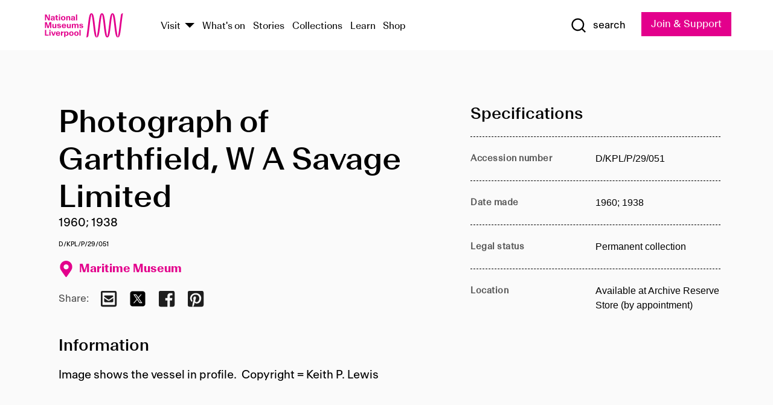

--- FILE ---
content_type: text/html; charset=utf-8
request_url: https://www.liverpoolmuseums.org.uk/artifact/photograph-of-garthfield-w-savage-limited
body_size: 4758
content:
<!DOCTYPE html><html><head><meta charSet="utf-8"/><meta name="viewport" content="width=device-width"/><title>Photograph of Garthfield, W A Savage Limited | National Museums Liverpool</title><meta name="title" content="Photograph of Garthfield, W A Savage Limited | National Museums Liverpool"/><meta name="description" content="Image shows the vessel in profile. Copyright = Keith P. Lewis"/><meta name="url" content="https://www.liverpoolmuseums.org.uk/artifact/photograph-of-garthfield-w-savage-limited"/><meta property="og:site_name" content="National Museums Liverpool"/><meta property="og:type" content="Artifact"/><meta property="og:url" content="https://www.liverpoolmuseums.org.uk/artifact/photograph-of-garthfield-w-savage-limited"/><meta property="og:title" content="Photograph of Garthfield, W A Savage Limited"/><meta property="og:description" content="Image shows the vessel in profile. Copyright = Keith P. Lewis"/><meta name="twitter:card" content="summary"/><meta name="twitter:title" content="Photograph of Garthfield, W A Savage Limited"/><meta name="twitter:site" content="@NML_Muse"/><meta name="twitter:description" content="Image shows the vessel in profile. Copyright = Keith P. Lewis"/><meta name="twitter:url" content="https://content.liverpoolmuseums.org.uk/artifact/photograph-of-garthfield-w-savage-limited"/><meta property="og:image" content="https://www.liverpoolmuseums.org.uk/static/media/nml-rhodamine-large.jpg"/><meta property="twitter:image" content="https://www.liverpoolmuseums.org.uk/static/media/nml-rhodamine-square.jpg"/><meta name="next-head-count" content="18"/><script src="https://code.jquery.com/jquery-3.5.1.min.js" integrity="sha256-9/aliU8dGd2tb6OSsuzixeV4y/faTqgFtohetphbbj0=" crossorigin="anonymous"></script><script>
              (function(h,o,t,j,a,r){
              h.hj=h.hj||function(){(h.hj.q=h.hj.q||[]).push(arguments)};
              h._hjSettings={hjid:3219582,hjsv:6};
              a=o.getElementsByTagName('head')[0];
              r=o.createElement('script');r.async=1;
              r.src=t+h._hjSettings.hjid+j+h._hjSettings.hjsv;
              a.appendChild(r);
              })(window,document,'https://static.hotjar.com/c/hotjar-','.js?sv=');</script><meta charSet="utf-8"/><link rel="shortcut icon" type="image/x-icon" href="/static/media/favicon.ico"/><script defer="" src="/static/polyfills/svgxuse.min.js"></script><script defer="" src="/static/polyfills/unorm.js"></script><script type="text/javascript">
              _linkedin_partner_id = "6740986";
              window._linkedin_data_partner_ids = window._linkedin_data_partner_ids || [];
              window._linkedin_data_partner_ids.push(_linkedin_partner_id);
            </script><script type="text/javascript">
              (function(l) {
                if (!l) {
                  window.lintrk = function(a, b) { window.lintrk.q.push([a, b]) };
                  window.lintrk.q = [];
                }
                var s = document.getElementsByTagName("script")[0];
                var b = document.createElement("script");
                b.type = "text/javascript";
                b.async = true;
                b.src = "https://snap.licdn.com/li.lms-analytics/insight.min.js";
                s.parentNode.insertBefore(b, s);
              })(window.lintrk);
            </script><noscript><img height="1" width="1" style="display:none" alt="" src="https://px.ads.linkedin.com/collect/?pid=6740986&amp;fmt=gif"/></noscript><link rel="preload" href="/_next/static/css/69a650e1c8d9085a.css" as="style"/><link rel="stylesheet" href="/_next/static/css/69a650e1c8d9085a.css" data-n-g=""/><noscript data-n-css=""></noscript><script defer="" nomodule="" src="/_next/static/chunks/polyfills-c67a75d1b6f99dc8.js"></script><script src="/_next/static/chunks/webpack-d1c608b21d57c472.js" defer=""></script><script src="/_next/static/chunks/framework-d5719ebbbcec5741.js" defer=""></script><script src="/_next/static/chunks/main-c52fcc867bd80df0.js" defer=""></script><script src="/_next/static/chunks/pages/_app-7f8f327192b1f6d2.js" defer=""></script><script src="/_next/static/chunks/75fc9c18-40134325ca6388e2.js" defer=""></script><script src="/_next/static/chunks/2c796e83-7ab690b33a6e2cb9.js" defer=""></script><script src="/_next/static/chunks/26770aaf-e5f75a4589951ba5.js" defer=""></script><script src="/_next/static/chunks/3b9d1622-cb3530196cc04533.js" defer=""></script><script src="/_next/static/chunks/743-6d2ab5d15195f4e7.js" defer=""></script><script src="/_next/static/chunks/853-e7cd37543176a7fa.js" defer=""></script><script src="/_next/static/chunks/278-d902f176211b92d6.js" defer=""></script><script src="/_next/static/chunks/666-3027421fdb5bb7ce.js" defer=""></script><script src="/_next/static/chunks/253-6ee1b430ae4cf66d.js" defer=""></script><script src="/_next/static/chunks/794-f3cae7ad91cb5d07.js" defer=""></script><script src="/_next/static/chunks/2-0d3590ccee6ee82f.js" defer=""></script><script src="/_next/static/chunks/259-887a894390c5e056.js" defer=""></script><script src="/_next/static/chunks/563-79256bec02dde020.js" defer=""></script><script src="/_next/static/chunks/153-4abe4a3e6b4be9e9.js" defer=""></script><script src="/_next/static/chunks/493-b61572e3b7ce598d.js" defer=""></script><script src="/_next/static/chunks/pages/drupal-2abfd4e1db51d38e.js" defer=""></script><script src="/_next/static/ASqhmMd104crkElboZQNn/_buildManifest.js" defer=""></script><script src="/_next/static/ASqhmMd104crkElboZQNn/_ssgManifest.js" defer=""></script><style id="__jsx-897211111">a.jsx-897211111{font-size:1.6rem;}</style><style id="__jsx-2139125512">.button--mailchimp-submit.jsx-2139125512{white-space:nowrap;}</style><style id="__jsx-4154269630">.page-transition-enter{opacity:0;-webkit-transform:translate3d(0,5px,0);-ms-transform:translate3d(0,5px,0);transform:translate3d(0,5px,0);}.page-transition-enter-active{opacity:1;-webkit-transform:translate3d(0,0,0);-ms-transform:translate3d(0,0,0);transform:translate3d(0,0,0);-webkit-transition:opacity 200ms,-webkit-transform 200ms;-webkit-transition:opacity 200ms,transform 200ms;transition:opacity 200ms,transform 200ms;}.page-transition-exit{opacity:1;}.page-transition-exit-active{opacity:0;-webkit-transition:opacity 200ms;transition:opacity 200ms;}</style></head><body><noscript><iframe title="GTM" src="https://www.googletagmanager.com/ns.html?id=GTM-TH4M7B" height="0" width="0" style="display:none;visibility:hidden"></iframe></noscript><div id="__next"><div id="all" class="jsx-4154269630"><header class="section header header--primary" role="banner"><div class="u--in u--lane"><div class="columns is-mobile is-vcentered"><div class="column is-narrow is-hidden-desktop"><button type="button" aria-controls="navi" class="burger burger--squeeze" aria-label="toggle site navigation" aria-expanded="false" data-behaviour="toggle-visibility"><div class="burger__lines" aria-hidden="true"></div><span class="visuallyhidden">toggle site navigation</span></button></div><div class="column is-narrow"><a class="nml-logo" href="/"><span class="nml-logo__small"><img src="/static/images/logos/nml-rhodamine-large.svg" alt="National Museums Liverpool - Homepage"/></span><span class="nml-logo__text vh">National Museums Liverpool</span></a></div><div class="column"><div id="navi" class=""><div class="columns is-gapless is-desktop is-vcentered"><div class="column"><nav id="nav--primary" class="nav nav--primary nav--cms" role="navigation" itemscope="" itemType="https://schema.org/SiteNavigationElement" aria-label="Primary navigation"><h2 class="">Main menu</h2><ul class="menu"><li class="menu__item menu__item--parent
            
            "><a href="/visit">Visit</a><button type="button" aria-controls="subnav" aria-haspopup="true" aria-expanded="false" aria-label="Show Venues" class="toggle toggle--arrow" data-behaviour="toggle-visibility"><span class="visuallyhidden">show venues</span></button><div class="menu__subnav search--hide" id="subnav" aria-hidden="true"><div class="u--lane"><div class="venues venues--text"><a class="venue logo" aria-label="Museum of Liverpool" href="/museum-of-liverpool">Museum of Liverpool</a><a class="venue logo" aria-label="World Museum" href="/world-museum">World Museum</a><a class="venue logo" aria-label="International Slavery Museum" href="/international-slavery-museum">International Slavery Museum</a><a class="venue logo" aria-label="Maritime Museum" href="/maritime-museum">Maritime Museum</a><a class="venue logo" aria-label="Walker Art Gallery" href="/walker-art-gallery">Walker Art Gallery</a><a class="venue logo" aria-label="Sudley House" href="/sudley-house">Sudley House</a><a class="venue logo" aria-label="Lady Lever Art Gallery" href="/lady-lever-art-gallery">Lady Lever Art Gallery</a></div></div></div></li><li class="menu__item "><a href="/whatson">What&#x27;s on</a></li><li class="menu__item "><a href="/stories">Stories</a></li><li class="menu__item "><a href="/collections">Collections</a></li><li class="menu__item "><a href="/learn/schools-home">Learn</a></li><li class="menu__item"><a href="https://national-museums-liverpool.myshopify.com">Shop</a></li></ul></nav></div><div class="column is-narrow is-hidden-touch"><button type="button" aria-controls="search" aria-expanded="false" aria-label="Show Search" class="show-search-toggle toggle" data-behaviour="toggle-visibility"><span class="toggle__icon"><svg xmlns="http://www.w3.org/2000/svg" xmlns:xlink="http://www.w3.org/1999/xlink" class="svg svg--icon" aria-hidden="true" focusable="false"><use xlink:href="/static/images/sprite.svg#glyph-search"></use></svg></span><span class="toggle__text"><span class="visuallyhidden">toggle</span>search</span></button></div></div></div></div><div class="column is-narrow"><a type="button" class="jsx-897211111 button button--special " href="/join-and-support"><span class="jsx-897211111 button__label">Join &amp; Support</span><span class="jsx-897211111 button__triangle"></span></a></div></div></div></header><main class="jsx-4154269630"><div class="page-transition-enter"><section class="section section--artifact section--alt"><div class="u--in u--lane"><div class="section__body"><div class="columns is-variable is-7 is-desktop"><div class="column"><section class="section section--alt"><div class="u--in u--lane"><div><h1 class="h--1">Photograph of Garthfield, W A Savage Limited</h1><div class="placard__info"></div><div class="placard__uuid">D/KPL/P/29/051</div><div></div><div class="placard__info placard__info--share"></div></div><h3 class="artifact__section-header">Information</h3><div class="cms"><div class="section__intro" style="white-space:pre-wrap">Image shows the vessel in profile.  Copyright = Keith P. Lewis</div></div></div></section></div><div class="column is-5-desktop"><div class="artifact__accordion u--in u--lane"></div></div></div></div></div></section></div></main><footer><section class="section section--venues"><div class="u--in u--lane"><div class="venues "><a class="venue logo" aria-label="Museum of Liverpool" href="/museum-of-liverpool"><svg xmlns="http://www.w3.org/2000/svg" xmlns:xlink="http://www.w3.org/1999/xlink" class="svg svg--icon" aria-hidden="true" focusable="false"><use xlink:href="/static/images/sprite.svg#glyph-venue-ml--v"></use></svg></a><a class="venue logo" aria-label="World Museum" href="/world-museum"><svg xmlns="http://www.w3.org/2000/svg" xmlns:xlink="http://www.w3.org/1999/xlink" class="svg svg--icon" aria-hidden="true" focusable="false"><use xlink:href="/static/images/sprite.svg#glyph-venue-wm--v"></use></svg></a><a class="venue logo" aria-label="International Slavery Museum" href="/international-slavery-museum"><svg xmlns="http://www.w3.org/2000/svg" xmlns:xlink="http://www.w3.org/1999/xlink" class="svg svg--icon" aria-hidden="true" focusable="false"><use xlink:href="/static/images/sprite.svg#glyph-venue-is--v"></use></svg></a><a class="venue logo" aria-label="Maritime Museum" href="/maritime-museum"><svg xmlns="http://www.w3.org/2000/svg" xmlns:xlink="http://www.w3.org/1999/xlink" class="svg svg--icon" aria-hidden="true" focusable="false"><use xlink:href="/static/images/sprite.svg#glyph-venue-mm--v"></use></svg></a><a class="venue logo" aria-label="Walker Art Gallery" href="/walker-art-gallery"><svg xmlns="http://www.w3.org/2000/svg" xmlns:xlink="http://www.w3.org/1999/xlink" class="svg svg--icon" aria-hidden="true" focusable="false"><use xlink:href="/static/images/sprite.svg#glyph-venue-wa--v"></use></svg></a><a class="venue logo" aria-label="Sudley House" href="/sudley-house"><svg xmlns="http://www.w3.org/2000/svg" xmlns:xlink="http://www.w3.org/1999/xlink" class="svg svg--icon" aria-hidden="true" focusable="false"><use xlink:href="/static/images/sprite.svg#glyph-venue-sh--v"></use></svg></a><a class="venue logo" aria-label="Lady Lever Art Gallery" href="/lady-lever-art-gallery"><svg xmlns="http://www.w3.org/2000/svg" xmlns:xlink="http://www.w3.org/1999/xlink" class="svg svg--icon" aria-hidden="true" focusable="false"><use xlink:href="/static/images/sprite.svg#glyph-venue-ll--v"></use></svg></a></div></div></section><section class="section section--bigfoot"><div class="u--in u--lane"><div class="bigfoot"><div class="columns is-mobile is-multiline"><div class="column is-half-touch"><span class="bigfoot__heading">About</span></div><div class="column is-half-touch"><span class="bigfoot__heading">Support</span></div><div class="column is-half-touch"><span class="bigfoot__heading">Resource</span></div><div class="column is-half-touch"><span class="bigfoot__heading">Venue hire</span></div><div class="column is-4-desktop is-full-touch"><span class="bigfoot__heading">Stay in touch</span><p>Receive news about National Museums Liverpool, exhibitions, events and more.</p><fieldset class="jsx-2139125512"><legend aria-hidden="true" class="jsx-2139125512 visuallyhidden">Email Signup</legend><div class="jsx-2139125512 email-input"><label for="email-signup" class="jsx-2139125512 visuallyhidden">Email Address</label><a href="/sign-up" class="jsx-2139125512"><button type="submit" class="jsx-2139125512 button button--solid button--mailchimp-submit">Sign up</button></a></div></fieldset></div></div><div class="bigfoot__social"><div class="social-channels"><div class="columns is-centered"><div class="column is-narrow"><a href="https://www.youtube.com/user/NMLWebTeam" class="channel channel--youtube"><span class="channel__icon"><svg xmlns="http://www.w3.org/2000/svg" xmlns:xlink="http://www.w3.org/1999/xlink" class="svg svg--icon" aria-hidden="true" focusable="false"><use xlink:href="/static/images/sprite.svg#glyph-youtube"></use></svg></span><span class="channel__name">Subscribe to our YouTube Channel</span></a></div></div></div></div></div></div></section><section class="section section--colophon"><div class="u--in u--lane"><div class="colophon"><div class="columns is-mobile"><div class="column has-text-centered-touch"><p>© <!-- -->2026<!-- --> National Museums Liverpool. All rights reserved.</p></div><div class="column has-text-centered-touch is-narrow"><ul class="foot_links"><li><a href="/privacy">Privacy</a></li><li><a href="/modern-slavery-statement">Modern Slavery Statement</a></li><li><a href="/cookies">Cookies</a></li><li><a href="/accessibility">Accessibility Statement</a></li></ul></div></div></div></div></section></footer><button type="button" id="back-to-top" class="" aria-label="Back to top"><svg xmlns="http://www.w3.org/2000/svg" xmlns:xlink="http://www.w3.org/1999/xlink" class="svg svg--icon" aria-hidden="true" focusable="false"><use xlink:href="/static/images/sprite.svg#glyph-arrow-up"></use></svg></button></div></div><script id="__NEXT_DATA__" type="application/json">{"props":{"pageProps":{"data":{"type":"node--artifact","id":"248c6fe2-b1dd-4476-9266-acab33194db5","links":{"self":{"href":"https://content.liverpoolmuseums.org.uk/jsonapi/node/artifact/248c6fe2-b1dd-4476-9266-acab33194db5?resourceVersion=id%3A145949"},"working-copy":{"href":"https://content.liverpoolmuseums.org.uk/jsonapi/node/artifact/248c6fe2-b1dd-4476-9266-acab33194db5?resourceVersion=rel%3Aworking-copy"}},"attributes":{"drupal_internal__nid":116971,"drupal_internal__vid":145949,"langcode":"en","revision_timestamp":"2023-05-22T02:00:31+00:00","status":true,"title":"Photograph of Garthfield, W A Savage Limited","created":"2023-05-22T02:00:31+00:00","changed":"2025-12-07T04:09:39+00:00","promote":true,"sticky":false,"default_langcode":true,"revision_translation_affected":true,"moderation_state":null,"metatag":null,"metatag_normalized":[{"tag":"meta","attributes":{"name":"title","content":"Photograph of Garthfield, W A Savage Limited | National Museums Liverpool"}},{"tag":"meta","attributes":{"name":"description","content":"Image shows the vessel in profile. Copyright = Keith P. Lewis"}},{"tag":"link","attributes":{"rel":"canonical","href":"https://www.liverpoolmuseums.org.uk/artifact/photograph-of-garthfield-w-savage-limited"}},{"tag":"meta","attributes":{"property":"og:site_name","content":"National Museums Liverpool"}},{"tag":"meta","attributes":{"property":"og:type","content":"Artifact"}},{"tag":"meta","attributes":{"property":"og:url","content":"https://www.liverpoolmuseums.org.uk/artifact/photograph-of-garthfield-w-savage-limited"}},{"tag":"meta","attributes":{"property":"og:title","content":"Photograph of Garthfield, W A Savage Limited"}},{"tag":"meta","attributes":{"property":"og:description","content":"Image shows the vessel in profile. Copyright = Keith P. Lewis"}},{"tag":"meta","attributes":{"name":"twitter:card","content":"summary"}},{"tag":"meta","attributes":{"name":"twitter:title","content":"Photograph of Garthfield, W A Savage Limited"}},{"tag":"meta","attributes":{"name":"twitter:site","content":"@NML_Muse"}},{"tag":"meta","attributes":{"name":"twitter:description","content":"Image shows the vessel in profile. Copyright = Keith P. Lewis"}},{"tag":"meta","attributes":{"name":"twitter:url","content":"https://content.liverpoolmuseums.org.uk/artifact/photograph-of-garthfield-w-savage-limited"}}],"path":{"alias":"/artifact/photograph-of-garthfield-w-savage-limited","pid":7457410,"langcode":"en"},"publish_on":null,"unpublish_on":null,"publish_state":null,"unpublish_state":null,"field_collector":null,"field_credit_line":null,"field_culture":null,"field_datecollected":null,"field_date_collected":"1960; 1938","field_description":"Image shows the vessel in profile.  Copyright = Keith P. Lewis","field_display_on":null,"field_inscription":null,"field_itemname":null,"field_legal_status":"PERMANENT COLLECTION","field_locationname":"Available at Archive Reserve Store (by appointment)","field_maker":null,"field_materials":null,"field_measurements":null,"field_meta_tags":null,"field_mimsy_id":"783066","field_note":null,"field_number":"D/KPL/P/29/051","field_on_display":true,"field_other_numbers":[],"field_other_people":[],"field_other_places":[],"field_placecollected":null,"field_placemade":null,"field_provenance":[],"field_publications":[],"field_related_events":[],"field_venue_code":"mm","field_whole_part":"ITEM"},"relationships":{"node_type":{"data":{"type":"node_type--node_type","id":"56adde85-2bce-4168-95b9-5c731d7a0706","meta":{"drupal_internal__target_id":"artifact"}},"links":{"related":{"href":"https://content.liverpoolmuseums.org.uk/jsonapi/node/artifact/248c6fe2-b1dd-4476-9266-acab33194db5/node_type?resourceVersion=id%3A145949"},"self":{"href":"https://content.liverpoolmuseums.org.uk/jsonapi/node/artifact/248c6fe2-b1dd-4476-9266-acab33194db5/relationships/node_type?resourceVersion=id%3A145949"}}},"revision_uid":{"data":{"type":"user--user","id":"05537a0d-b2f4-450a-b177-04d1cce7cc84","meta":{"drupal_internal__target_id":1}},"links":{"related":{"href":"https://content.liverpoolmuseums.org.uk/jsonapi/node/artifact/248c6fe2-b1dd-4476-9266-acab33194db5/revision_uid?resourceVersion=id%3A145949"},"self":{"href":"https://content.liverpoolmuseums.org.uk/jsonapi/node/artifact/248c6fe2-b1dd-4476-9266-acab33194db5/relationships/revision_uid?resourceVersion=id%3A145949"}}},"uid":{"data":{"type":"user--user","id":"05537a0d-b2f4-450a-b177-04d1cce7cc84","meta":{"drupal_internal__target_id":1}},"links":{"related":{"href":"https://content.liverpoolmuseums.org.uk/jsonapi/node/artifact/248c6fe2-b1dd-4476-9266-acab33194db5/uid?resourceVersion=id%3A145949"},"self":{"href":"https://content.liverpoolmuseums.org.uk/jsonapi/node/artifact/248c6fe2-b1dd-4476-9266-acab33194db5/relationships/uid?resourceVersion=id%3A145949"}}},"field_add_paragraph":{"data":[],"links":{"related":{"href":"https://content.liverpoolmuseums.org.uk/jsonapi/node/artifact/248c6fe2-b1dd-4476-9266-acab33194db5/field_add_paragraph?resourceVersion=id%3A145949"},"self":{"href":"https://content.liverpoolmuseums.org.uk/jsonapi/node/artifact/248c6fe2-b1dd-4476-9266-acab33194db5/relationships/field_add_paragraph?resourceVersion=id%3A145949"}}},"field_collections":{"data":[{"type":"node--collection","id":"25e7f19e-d684-465b-8147-80d644c06197","meta":{"drupal_internal__target_id":49506}}],"links":{"related":{"href":"https://content.liverpoolmuseums.org.uk/jsonapi/node/artifact/248c6fe2-b1dd-4476-9266-acab33194db5/field_collections?resourceVersion=id%3A145949"},"self":{"href":"https://content.liverpoolmuseums.org.uk/jsonapi/node/artifact/248c6fe2-b1dd-4476-9266-acab33194db5/relationships/field_collections?resourceVersion=id%3A145949"}}},"field_curated_by":{"data":null,"links":{"related":{"href":"https://content.liverpoolmuseums.org.uk/jsonapi/node/artifact/248c6fe2-b1dd-4476-9266-acab33194db5/field_curated_by?resourceVersion=id%3A145949"},"self":{"href":"https://content.liverpoolmuseums.org.uk/jsonapi/node/artifact/248c6fe2-b1dd-4476-9266-acab33194db5/relationships/field_curated_by?resourceVersion=id%3A145949"}}},"field_image_object":{"data":[],"links":{"related":{"href":"https://content.liverpoolmuseums.org.uk/jsonapi/node/artifact/248c6fe2-b1dd-4476-9266-acab33194db5/field_image_object?resourceVersion=id%3A145949"},"self":{"href":"https://content.liverpoolmuseums.org.uk/jsonapi/node/artifact/248c6fe2-b1dd-4476-9266-acab33194db5/relationships/field_image_object?resourceVersion=id%3A145949"}}},"field_interest_categories":{"data":[],"links":{"related":{"href":"https://content.liverpoolmuseums.org.uk/jsonapi/node/artifact/248c6fe2-b1dd-4476-9266-acab33194db5/field_interest_categories?resourceVersion=id%3A145949"},"self":{"href":"https://content.liverpoolmuseums.org.uk/jsonapi/node/artifact/248c6fe2-b1dd-4476-9266-acab33194db5/relationships/field_interest_categories?resourceVersion=id%3A145949"}}},"field_themes":{"data":[],"links":{"related":{"href":"https://content.liverpoolmuseums.org.uk/jsonapi/node/artifact/248c6fe2-b1dd-4476-9266-acab33194db5/field_themes?resourceVersion=id%3A145949"},"self":{"href":"https://content.liverpoolmuseums.org.uk/jsonapi/node/artifact/248c6fe2-b1dd-4476-9266-acab33194db5/relationships/field_themes?resourceVersion=id%3A145949"}}},"field_venue":{"data":{"type":"node--venue","id":"570b9ddd-7525-496c-8a04-aa462b5231ea","meta":{"drupal_internal__target_id":12}},"links":{"related":{"href":"https://content.liverpoolmuseums.org.uk/jsonapi/node/artifact/248c6fe2-b1dd-4476-9266-acab33194db5/field_venue?resourceVersion=id%3A145949"},"self":{"href":"https://content.liverpoolmuseums.org.uk/jsonapi/node/artifact/248c6fe2-b1dd-4476-9266-acab33194db5/relationships/field_venue?resourceVersion=id%3A145949"}}}}},"relationships":{"node_type":{"data":{"type":"node_type--node_type","id":"56adde85-2bce-4168-95b9-5c731d7a0706","meta":{"drupal_internal__target_id":"artifact"}},"links":{"related":{"href":"https://content.liverpoolmuseums.org.uk/jsonapi/node/artifact/248c6fe2-b1dd-4476-9266-acab33194db5/node_type?resourceVersion=id%3A145949"},"self":{"href":"https://content.liverpoolmuseums.org.uk/jsonapi/node/artifact/248c6fe2-b1dd-4476-9266-acab33194db5/relationships/node_type?resourceVersion=id%3A145949"}}},"revision_uid":{"data":{"type":"user--user","id":"05537a0d-b2f4-450a-b177-04d1cce7cc84","meta":{"drupal_internal__target_id":1}},"links":{"related":{"href":"https://content.liverpoolmuseums.org.uk/jsonapi/node/artifact/248c6fe2-b1dd-4476-9266-acab33194db5/revision_uid?resourceVersion=id%3A145949"},"self":{"href":"https://content.liverpoolmuseums.org.uk/jsonapi/node/artifact/248c6fe2-b1dd-4476-9266-acab33194db5/relationships/revision_uid?resourceVersion=id%3A145949"}}},"uid":{"data":{"type":"user--user","id":"05537a0d-b2f4-450a-b177-04d1cce7cc84","meta":{"drupal_internal__target_id":1}},"links":{"related":{"href":"https://content.liverpoolmuseums.org.uk/jsonapi/node/artifact/248c6fe2-b1dd-4476-9266-acab33194db5/uid?resourceVersion=id%3A145949"},"self":{"href":"https://content.liverpoolmuseums.org.uk/jsonapi/node/artifact/248c6fe2-b1dd-4476-9266-acab33194db5/relationships/uid?resourceVersion=id%3A145949"}}},"field_add_paragraph":{"data":[],"links":{"related":{"href":"https://content.liverpoolmuseums.org.uk/jsonapi/node/artifact/248c6fe2-b1dd-4476-9266-acab33194db5/field_add_paragraph?resourceVersion=id%3A145949"},"self":{"href":"https://content.liverpoolmuseums.org.uk/jsonapi/node/artifact/248c6fe2-b1dd-4476-9266-acab33194db5/relationships/field_add_paragraph?resourceVersion=id%3A145949"}}},"field_collections":{"data":[{"type":"node--collection","id":"25e7f19e-d684-465b-8147-80d644c06197","meta":{"drupal_internal__target_id":49506}}],"links":{"related":{"href":"https://content.liverpoolmuseums.org.uk/jsonapi/node/artifact/248c6fe2-b1dd-4476-9266-acab33194db5/field_collections?resourceVersion=id%3A145949"},"self":{"href":"https://content.liverpoolmuseums.org.uk/jsonapi/node/artifact/248c6fe2-b1dd-4476-9266-acab33194db5/relationships/field_collections?resourceVersion=id%3A145949"}}},"field_curated_by":{"data":null,"links":{"related":{"href":"https://content.liverpoolmuseums.org.uk/jsonapi/node/artifact/248c6fe2-b1dd-4476-9266-acab33194db5/field_curated_by?resourceVersion=id%3A145949"},"self":{"href":"https://content.liverpoolmuseums.org.uk/jsonapi/node/artifact/248c6fe2-b1dd-4476-9266-acab33194db5/relationships/field_curated_by?resourceVersion=id%3A145949"}}},"field_image_object":{"data":[],"links":{"related":{"href":"https://content.liverpoolmuseums.org.uk/jsonapi/node/artifact/248c6fe2-b1dd-4476-9266-acab33194db5/field_image_object?resourceVersion=id%3A145949"},"self":{"href":"https://content.liverpoolmuseums.org.uk/jsonapi/node/artifact/248c6fe2-b1dd-4476-9266-acab33194db5/relationships/field_image_object?resourceVersion=id%3A145949"}}},"field_interest_categories":{"data":[],"links":{"related":{"href":"https://content.liverpoolmuseums.org.uk/jsonapi/node/artifact/248c6fe2-b1dd-4476-9266-acab33194db5/field_interest_categories?resourceVersion=id%3A145949"},"self":{"href":"https://content.liverpoolmuseums.org.uk/jsonapi/node/artifact/248c6fe2-b1dd-4476-9266-acab33194db5/relationships/field_interest_categories?resourceVersion=id%3A145949"}}},"field_themes":{"data":[],"links":{"related":{"href":"https://content.liverpoolmuseums.org.uk/jsonapi/node/artifact/248c6fe2-b1dd-4476-9266-acab33194db5/field_themes?resourceVersion=id%3A145949"},"self":{"href":"https://content.liverpoolmuseums.org.uk/jsonapi/node/artifact/248c6fe2-b1dd-4476-9266-acab33194db5/relationships/field_themes?resourceVersion=id%3A145949"}}},"field_venue":{"data":{"type":"node--venue","id":"570b9ddd-7525-496c-8a04-aa462b5231ea","meta":{"drupal_internal__target_id":12}},"links":{"related":{"href":"https://content.liverpoolmuseums.org.uk/jsonapi/node/artifact/248c6fe2-b1dd-4476-9266-acab33194db5/field_venue?resourceVersion=id%3A145949"},"self":{"href":"https://content.liverpoolmuseums.org.uk/jsonapi/node/artifact/248c6fe2-b1dd-4476-9266-acab33194db5/relationships/field_venue?resourceVersion=id%3A145949"}}}},"venueRef":"570b9ddd-7525-496c-8a04-aa462b5231ea","paragraphs":[],"metatags":[{"content":"Photograph of Garthfield, W A Savage Limited | National Museums Liverpool","name":"title"},{"content":"Image shows the vessel in profile. Copyright = Keith P. Lewis","name":"description"},{"name":"url","content":"https://www.liverpoolmuseums.org.uk/artifact/photograph-of-garthfield-w-savage-limited"},{"content":"National Museums Liverpool","property":"og:site_name"},{"content":"Artifact","property":"og:type"},{"content":"https://www.liverpoolmuseums.org.uk/artifact/photograph-of-garthfield-w-savage-limited","property":"og:url"},{"content":"Photograph of Garthfield, W A Savage Limited","property":"og:title"},{"content":"Image shows the vessel in profile. Copyright = Keith P. Lewis","property":"og:description"},{"content":"summary","name":"twitter:card"},{"content":"Photograph of Garthfield, W A Savage Limited","name":"twitter:title"},{"content":"@NML_Muse","name":"twitter:site"},{"content":"Image shows the vessel in profile. Copyright = Keith P. Lewis","name":"twitter:description"},{"content":"https://content.liverpoolmuseums.org.uk/artifact/photograph-of-garthfield-w-savage-limited","name":"twitter:url"}]}},"page":"/drupal","query":{"reqPath":"/artifact/photograph-of-garthfield-w-savage-limited","nodeType":"node--artifact"},"buildId":"ASqhmMd104crkElboZQNn","isFallback":false,"customServer":true,"gip":true,"appGip":true,"scriptLoader":[]}</script></body></html>